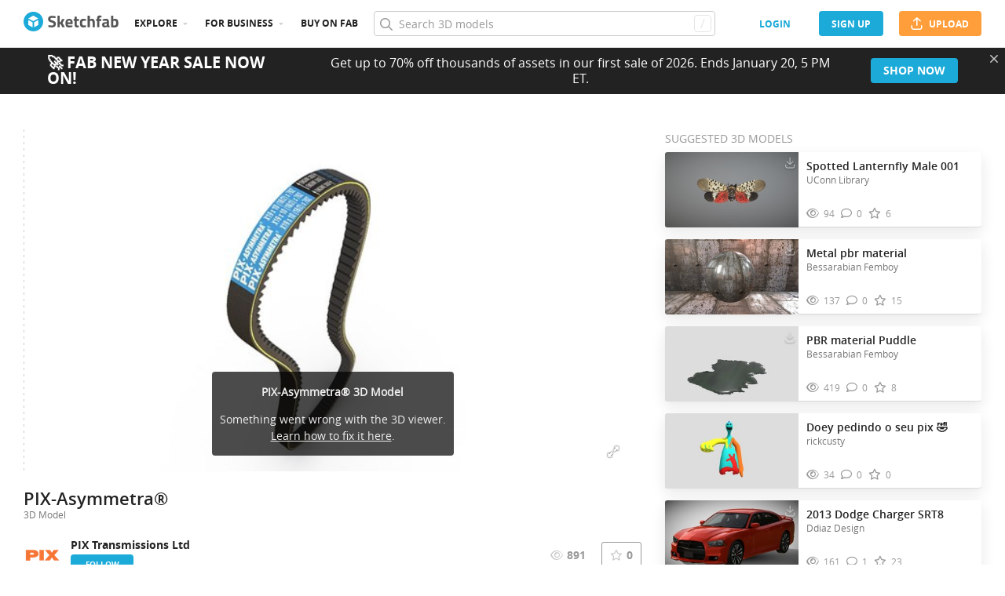

--- FILE ---
content_type: text/css
request_url: https://static.sketchfab.com/static/builds/web/dist/4c8b74f150e2230172fc0fdaa6af2589-v2.css
body_size: 4552
content:
@font-face{font-family:SketchfabIcons;src:url(@sketchfab/icons/dist/15e2b3b8a5b90c9a3a988b9ed77e3489-v2.woff2) format("woff2"),url(@sketchfab/icons/dist/f0c1969a5027780ef81b1b441edf4df1-v2.woff) format("woff"),url(@sketchfab/icons/dist/cb68e4ab18d67bcff30739efee975ff6-v2.ttf) format("truetype");font-display:block}.skfb-icon-arvr:before{content:"\e942"}.skfb-icon-low-poly:before{content:"\e93e"}.skfb-icon-high-poly:before{content:"\e93f"}.skfb-icon-three-d-scan:before{content:"\e900"}.skfb-icon-three-d-printing:before{content:"\e940"}.skfb-icon-pbr:before{content:"\e906"}.skfb-icon-model:before{content:"\e603"}.skfb-icon-triangle:before{content:"\e604"}.skfb-icon-vertex:before{content:"\e605"}.skfb-icon-staffpicks:before{content:"\e608"}.skfb-icon-category-animals-pets:before{content:"\e91c"}.skfb-icon-category-architecture:before{content:"\e91d"}.skfb-icon-category-art-abstract:before{content:"\e91e"}.skfb-icon-category-cars-vehicles:before{content:"\e91f"}.skfb-icon-category-characters-creatures:before{content:"\e920"}.skfb-icon-category-cultural-heritage-history:before{content:"\e921"}.skfb-icon-category-electronics-gadgets:before{content:"\e922"}.skfb-icon-category-fashion-style:before{content:"\e92a"}.skfb-icon-category-food-drink:before{content:"\e92b"}.skfb-icon-category-furniture-home:before{content:"\e92c"}.skfb-icon-category-weapons-military:before{content:"\e92d"}.skfb-icon-category-music:before{content:"\e92e"}.skfb-icon-category-nature-plants:before{content:"\e92f"}.skfb-icon-category-news-politics:before{content:"\e930"}.skfb-icon-category-people:before{content:"\e931"}.skfb-icon-category-places-travel:before{content:"\e932"}.skfb-icon-category-science-technology:before{content:"\e933"}.skfb-icon-category-sports-fitness:before{content:"\e934"}.skfb-icon-vr:before{content:"\e614"}.skfb-icon-ar:before{content:"\e941"}.skfb-icon-bones:before{content:"\e936"}.skfb-icon-bones-influences:before{content:"\e937"}.skfb-icon-material-ao:before{content:"\e90b"}.skfb-icon-material-diffuse:before{content:"\e90c"}.skfb-icon-material-displacement:before{content:"\e90d"}.skfb-icon-material-emission:before{content:"\e90e"}.skfb-icon-material-final-render:before{content:"\e90f"}.skfb-icon-material-lightmap:before{content:"\e911"}.skfb-icon-material-metalness:before{content:"\e912"}.skfb-icon-material-normal-map:before{content:"\e913"}.skfb-icon-material-roughness:before{content:"\e914"}.skfb-icon-material-specular:before{content:"\e915"}.skfb-icon-material-transparency:before{content:"\e916"}.skfb-icon-material-subsurface:before{content:"\e926"}.skfb-icon-geometry:before{content:"\e910"}.skfb-icon-uv:before{content:"\e917"}.skfb-icon-vertex-normals:before{content:"\e918"}.skfb-icon{display:inline-block;line-height:1;vertical-align:middle}[class*=skfb-icon-]:before,[class^=skfb-icon-]:before{font-family:SketchfabIcons!important;font-weight:400!important;font-style:normal;font-feature-settings:normal;font-variant:normal;text-transform:none;line-height:1;-webkit-font-smoothing:antialiased;-moz-osx-font-smoothing:grayscale}.fa{font-family:Font Awesome\ 6 Pro;font-family:var(--fa-style-family,"Font Awesome 6 Pro");font-weight:900;font-weight:var(--fa-style,900)}.fa,.fa-brands,.fa-duotone,.fa-light,.fa-regular,.fa-solid,.fa-thin,.fab,.fad,.fal,.far,.fas,.fat,.icons-facebook,.icons-instagram,.icons-linkedin,.icons-pinterest,.icons-reddit,.icons-tumblr,.icons-twitter{-moz-osx-font-smoothing:grayscale;-webkit-font-smoothing:antialiased;display:inline-block;display:var(--fa-display,inline-block);font-style:normal;font-feature-settings:normal;font-variant:normal;line-height:1;text-rendering:auto}.fa-1x{font-size:1em}.fa-2x{font-size:2em}.fa-3x{font-size:3em}.fa-4x{font-size:4em}.fa-5x{font-size:5em}.fa-6x{font-size:6em}.fa-7x{font-size:7em}.fa-8x{font-size:8em}.fa-9x{font-size:9em}.fa-10x{font-size:10em}.fa-2xs{font-size:.625em;line-height:.1em;vertical-align:.225em}.fa-xs{font-size:.75em;line-height:.0833333337em;vertical-align:.125em}.fa-sm{font-size:.875em;line-height:.0714285718em;vertical-align:.0535714295em}.fa-lg{font-size:1.25em;line-height:.05em;vertical-align:-.075em}.fa-xl{font-size:1.5em;line-height:.0416666682em;vertical-align:-.125em}.fa-2xl{font-size:2em;line-height:.03125em;vertical-align:-.1875em}.fa-fw{text-align:center;width:1.25em}.fa-ul{list-style-type:none;margin-left:2.5em;margin-left:var(--fa-li-margin,2.5em);padding-left:0}.fa-ul>li{position:relative}.fa-li{left:-2em;left:calc(var(--fa-li-width, 2em)*-1);position:absolute;text-align:center;width:2em;width:var(--fa-li-width,2em);line-height:inherit}.fa-border{border-radius:.1em;border-radius:var(--fa-border-radius,.1em);border:.08em solid #eee;border:var(--fa-border-width,.08em) var(--fa-border-style,solid) var(--fa-border-color,#eee);padding:.2em .25em .15em;padding:var(--fa-border-padding,.2em .25em .15em)}.fa-pull-left{float:left;margin-right:.3em;margin-right:var(--fa-pull-margin,.3em)}.fa-pull-right{float:right;margin-left:.3em;margin-left:var(--fa-pull-margin,.3em)}.fa-beat{animation-name:fa-beat;animation-delay:0;animation-delay:var(--fa-animation-delay,0);animation-direction:normal;animation-direction:var(--fa-animation-direction,normal);animation-duration:1s;animation-duration:var(--fa-animation-duration,1s);animation-iteration-count:infinite;animation-iteration-count:var(--fa-animation-iteration-count,infinite);animation-timing-function:ease-in-out;animation-timing-function:var(--fa-animation-timing,ease-in-out)}.fa-bounce{animation-name:fa-bounce;animation-delay:0;animation-delay:var(--fa-animation-delay,0);animation-direction:normal;animation-direction:var(--fa-animation-direction,normal);animation-duration:1s;animation-duration:var(--fa-animation-duration,1s);animation-iteration-count:infinite;animation-iteration-count:var(--fa-animation-iteration-count,infinite);animation-timing-function:cubic-bezier(.28,.84,.42,1);animation-timing-function:var(--fa-animation-timing,cubic-bezier(.28,.84,.42,1))}.fa-fade{animation-name:fa-fade;animation-iteration-count:infinite;animation-iteration-count:var(--fa-animation-iteration-count,infinite);animation-timing-function:cubic-bezier(.4,0,.6,1);animation-timing-function:var(--fa-animation-timing,cubic-bezier(.4,0,.6,1))}.fa-beat-fade,.fa-fade{animation-delay:0;animation-delay:var(--fa-animation-delay,0);animation-direction:normal;animation-direction:var(--fa-animation-direction,normal);animation-duration:1s;animation-duration:var(--fa-animation-duration,1s)}.fa-beat-fade{animation-name:fa-beat-fade;animation-iteration-count:infinite;animation-iteration-count:var(--fa-animation-iteration-count,infinite);animation-timing-function:cubic-bezier(.4,0,.6,1);animation-timing-function:var(--fa-animation-timing,cubic-bezier(.4,0,.6,1))}.fa-flip{animation-name:fa-flip;animation-delay:0;animation-delay:var(--fa-animation-delay,0);animation-direction:normal;animation-direction:var(--fa-animation-direction,normal);animation-duration:1s;animation-duration:var(--fa-animation-duration,1s);animation-iteration-count:infinite;animation-iteration-count:var(--fa-animation-iteration-count,infinite);animation-timing-function:ease-in-out;animation-timing-function:var(--fa-animation-timing,ease-in-out)}.fa-shake{animation-name:fa-shake;animation-duration:1s;animation-duration:var(--fa-animation-duration,1s);animation-iteration-count:infinite;animation-iteration-count:var(--fa-animation-iteration-count,infinite);animation-timing-function:linear;animation-timing-function:var(--fa-animation-timing,linear)}.fa-shake,.fa-spin{animation-delay:0;animation-delay:var(--fa-animation-delay,0);animation-direction:normal;animation-direction:var(--fa-animation-direction,normal)}.fa-spin{animation-name:fa-spin;animation-duration:2s;animation-duration:var(--fa-animation-duration,2s);animation-iteration-count:infinite;animation-iteration-count:var(--fa-animation-iteration-count,infinite);animation-timing-function:linear;animation-timing-function:var(--fa-animation-timing,linear)}.fa-spin-reverse{--fa-animation-direction:reverse}.fa-pulse,.fa-spin-pulse{animation-name:fa-spin;animation-direction:normal;animation-direction:var(--fa-animation-direction,normal);animation-duration:1s;animation-duration:var(--fa-animation-duration,1s);animation-iteration-count:infinite;animation-iteration-count:var(--fa-animation-iteration-count,infinite);animation-timing-function:steps(8);animation-timing-function:var(--fa-animation-timing,steps(8))}@media (prefers-reduced-motion:reduce){.fa-beat,.fa-beat-fade,.fa-bounce,.fa-fade,.fa-flip,.fa-pulse,.fa-shake,.fa-spin,.fa-spin-pulse{animation-delay:-1ms;animation-duration:1ms;animation-iteration-count:1;transition-delay:0s;transition-duration:0s}}@keyframes fa-beat{0%,90%{transform:scale(1)}45%{transform:scale(1.25);transform:scale(var(--fa-beat-scale,1.25))}}@keyframes fa-bounce{0%{transform:scale(1) translateY(0)}10%{transform:scale(1.1,.9) translateY(0);transform:scale(var(--fa-bounce-start-scale-x,1.1),var(--fa-bounce-start-scale-y,.9)) translateY(0)}30%{transform:scale(.9,1.1) translateY(-.5em);transform:scale(var(--fa-bounce-jump-scale-x,.9),var(--fa-bounce-jump-scale-y,1.1)) translateY(var(--fa-bounce-height,-.5em))}50%{transform:scale(1.05,.95) translateY(0);transform:scale(var(--fa-bounce-land-scale-x,1.05),var(--fa-bounce-land-scale-y,.95)) translateY(0)}57%{transform:scale(1) translateY(-.125em);transform:scale(1) translateY(var(--fa-bounce-rebound,-.125em))}64%{transform:scale(1) translateY(0)}to{transform:scale(1) translateY(0)}}@keyframes fa-fade{50%{opacity:.4;opacity:var(--fa-fade-opacity,.4)}}@keyframes fa-beat-fade{0%,to{opacity:.4;opacity:var(--fa-beat-fade-opacity,.4);transform:scale(1)}50%{opacity:1;transform:scale(1.125);transform:scale(var(--fa-beat-fade-scale,1.125))}}@keyframes fa-flip{50%{transform:rotateY(-180deg);transform:rotate3d(var(--fa-flip-x,0),var(--fa-flip-y,1),var(--fa-flip-z,0),var(--fa-flip-angle,-180deg))}}@keyframes fa-shake{0%{transform:rotate(-15deg)}4%{transform:rotate(15deg)}8%,24%{transform:rotate(-18deg)}12%,28%{transform:rotate(18deg)}16%{transform:rotate(-22deg)}20%{transform:rotate(22deg)}32%{transform:rotate(-12deg)}36%{transform:rotate(12deg)}40%,to{transform:rotate(0deg)}}@keyframes fa-spin{0%{transform:rotate(0deg)}to{transform:rotate(1turn)}}.fa-rotate-90{transform:rotate(90deg)}.fa-rotate-180{transform:rotate(180deg)}.fa-rotate-270{transform:rotate(270deg)}.fa-flip-horizontal{transform:scaleX(-1)}.fa-flip-vertical{transform:scaleY(-1)}.fa-flip-both,.fa-flip-horizontal.fa-flip-vertical{transform:scale(-1)}.fa-rotate-by{transform:rotate(none);transform:rotate(var(--fa-rotate-angle,none))}.fa-stack{display:inline-block;height:2em;line-height:2em;position:relative;vertical-align:middle;width:2.5em}.fa-stack-1x,.fa-stack-2x{left:0;position:absolute;text-align:center;width:100%;z-index:auto;z-index:var(--fa-stack-z-index,auto)}.fa-stack-1x{line-height:inherit}.fa-stack-2x{font-size:2em}.fa-inverse{color:#fff;color:var(--fa-inverse,#fff)}.fa-angle-up:before{content:"\f106"}.fa-angle-down:before{content:"\f107"}.fa-angle-left:before{content:"\f104"}.fa-angle-right:before{content:"\f105"}.fa-arrow-up:before{content:"\f062"}.fa-arrow-down:before{content:"\f063"}.fa-arrow-left:before{content:"\f060"}.fa-arrow-right:before{content:"\f061"}.fa-arrow-right-from-bracket:before{content:"\f08b"}.fa-arrows-repeat:before{content:"\f364"}.fa-arrow-up-right-from-square:before{content:"\f08e"}.fa-arrows-up-down-left-right:before{content:"\f047"}.fa-arrows-rotate:before{content:"\f021"}.fa-arrow-rotate-right:before{content:"\f01e"}.fa-ban:before{content:"\f05e"}.fa-bars:before{content:"\f0c9"}.fa-bell:before{content:"\f0f3"}.fa-bold:before{content:"\f032"}.fa-book:before{content:"\f02d"}.fa-bookmark:before{content:"\f02e"}.fa-box:before{content:"\f466"}.fa-box-archive:before{content:"\f187"}.fa-camera:before{content:"\f030"}.fa-caret-down:before{content:"\f0d7"}.fa-caret-left:before{content:"\f0d9"}.fa-caret-right:before{content:"\f0da"}.fa-chart-simple:before{content:"\e473"}.fa-check:before{content:"\f00c"}.fa-chevron-up:before{content:"\f077"}.fa-chevron-right:before{content:"\f054"}.fa-chevron-down:before{content:"\f078"}.fa-chevron-left:before{content:"\f053"}.fa-circle:before{content:"\f111"}.fa-circle-arrow-right:before{content:"\f0a9"}.fa-circle-arrow-left:before{content:"\f0a8"}.fa-circle-check:before{content:"\f058"}.fa-circle-notch:before{content:"\f1ce"}.fa-circle-xmark:before{content:"\f057"}.fa-circle-exclamation:before{content:"\f06a"}.fa-circle-info:before{content:"\f05a"}.fa-clock:before{content:"\f017"}.fa-clone:before{content:"\f24d"}.fa-cloud-arrow-up:before{content:"\f0ee"}.fa-code:before{content:"\f121"}.fa-cog:before{content:"\f013"}.fa-cogs:before{content:"\f085"}.fa-comment:before{content:"\f075"}.fa-comments:before{content:"\f086"}.fa-copy:before{content:"\f0c5"}.fa-crosshairs:before{content:"\f05b"}.fa-cube:before{content:"\f1b2"}.fa-database:before{content:"\f1c0"}.fa-dollar-sign:before{content:"\$"}.fa-ellipsis-v:before{content:"\f142"}.fa-ellipsis-h:before{content:"\f141"}.fa-envelope:before{content:"\f0e0"}.fa-envelope-square:before{content:"\f199"}.fa-exclamation-triangle:before{content:"\f071"}.fa-exclamation-circle:before{content:"\f06a"}.fa-eye:before{content:"\f06e"}.fa-eye-slash:before{content:"\f070"}.fa-file:before{content:"\f15b"}.fa-file-alt:before,.fa-file-lines:before{content:"\f15c"}.fa-file-pdf:before{content:"\f1c1"}.fa-film:before{content:"\f008"}.fa-filter:before{content:"\f0b0"}.fa-fire:before{content:"\f06d"}.fa-flag:before{content:"\f024"}.fa-flask:before{content:"\f0c3"}.fa-folder:before{content:"\f07b"}.fa-folder-arrow-down:before{content:"\e053"}.fa-folder-open:before{content:"\f07c"}.fa-folder-plus:before{content:"\f65e"}.fa-gear:before{content:"\f013"}.fa-globe:before{content:"\f0ac"}.fa-heading:before{content:"\f1dc"}.fa-headphones:before{content:"\f025"}.fa-image:before{content:"\f03e"}.fa-info:before{content:"\f129"}.fa-info-circle:before{content:"\f05a"}.fa-italic:before{content:"\f033"}.fa-keyboard:before{content:"\f11c"}.fa-link:before{content:"\f0c1"}.fa-lightbulb:before{content:"\f0eb"}.fa-list:before{content:"\f03a"}.fa-list-ol:before{content:"\f0cb"}.fa-list-ul:before{content:"\f0ca"}.fa-location-dot:before{content:"\f3c5"}.fa-lock-keyhole:before{content:"\f30d"}.fa-minus:before{content:"\f068"}.fa-paperclip:before{content:"\f0c6"}.fa-paste:before{content:"\f0ea"}.fa-pencil:before{content:"\f303"}.fa-pen:before{content:"\f304"}.fa-play:before{content:"\f04b"}.fa-play-circle:before{content:"\f144"}.fa-plus:before{content:"\+"}.fa-question-circle:before{content:"\f059"}.fa-quote-left:before{content:"\f10d"}.fa-right-left:before{content:"\f362"}.fa-rss:before{content:"\f09e"}.fa-search:before{content:"\f002"}.fa-share:before{content:"\f064"}.fa-shapes:before{content:"\f61f"}.fa-shopping-cart:before{content:"\f07a"}.fa-sliders:before{content:"\f1de"}.fa-spinner-third:before{content:"\f3f4"}.fa-star:before{content:"\f005"}.fa-square:before{content:"\f0c8"}.fa-table:before{content:"\f0ce"}.fa-terminal:before{content:"\f120"}.fa-thumbs-up:before{content:"\f164"}.fa-times:before{content:"\f00d"}.fa-times-circle:before{content:"\f057"}.fa-trash-can:before{content:"\f2ed"}.fa-triangle-exclamation:before{content:"\f071"}.fa-undo:before{content:"\f0e2"}.fa-up-right-from-square:before{content:"\f35d"}.fa-user:before{content:"\f007"}.fa-user-plus:before{content:"\f234"}.fa-user-group:before{content:"\f500"}.fa-users:before{content:"\f0c0"}.fa-volume-down:before{content:"\f027"}.fa-volume-off:before{content:"\f026"}.fa-volume-up:before{content:"\f028"}.fa-wand-magic-sparkles:before{content:"\e2ca"}.fa-xmark:before{content:"\f00d"}.fa-xmark-large:before{content:"\e59b"}.fa-universal-access:before{content:"\f29a"}.fa-award:before{content:"\f559"}.fa-cart-shopping:before{content:"\f07a"}.fa-border-all:before{content:"\f84c"}.fa-sliders-up:before{content:"\f3f1"}.fa-clock-rotate-left:before{content:"\f1da"}.fa-layer-group:before{content:"\f5fd"}.fa-sparkles:before{content:"\f890"}.fa-tag:before{content:"\f02b"}.fa-chart-column:before{content:"\e0e3"}.fa-chart-line:before{content:"\f201"}.fa-bars-filter:before{content:"\e0ad"}.fa-sidebar:before{content:"\e24e"}.fa-arrow-rotate-left:before{content:"\f0e2"}.fa-circle-question:before{content:"\f059"}.fa-down-left-and-up-right-to-center:before{content:"\f422"}.fa-up-right-and-down-left-from-center:before{content:"\f424"}.fa-link-slash:before{content:"\f127"}.fa-close:before{content:"\f00d"}.fa-exchange:before{content:"\f0ec"}.fa-file-text:before{content:"\f15c"}.fa-map-marker:before{content:"\f041"}.fa-navicon:before{content:"\f0c9"}.fa-refresh:before{content:"\f021"}.fa-trash:before{content:"\f1f8"}.fa-warning:before{content:"\f071"}.fa-usd:before{content:"\$"}.fa-grid:before{content:"\e195"}.fa-grid-2:before{content:"\e196"}.fa-grid-2-plus:before{content:"\e197"}.fa-magnifying-glass:before{content:"\f002"}.fa-arrow-up-from-bracket:before{content:"\e09a"}.fa-arrow-down-to-bracket:before{content:"\e094"}.fa-badge-check:before{content:"\f336"}.fa-bullhorn:before{content:"\f0a1"}.fa-shield:before{content:"\f132"}.fa-sr-only,.fa-sr-only-focusable:not(:focus),.sr-only,.sr-only-focusable:not(:focus){position:absolute;width:1px;height:1px;padding:0;margin:-1px;overflow:hidden;clip:rect(0,0,0,0);white-space:nowrap;border-width:0}
/*!
 * Font Awesome Pro 6.1.1 by @fontawesome - https://fontawesome.com
 * License - https://fontawesome.com/license (Commercial License)
 * Copyright 2022 Fonticons, Inc.
 */:host,:root{--fa-font-solid:normal 900 1em/1 "Font Awesome 6 Pro"}@font-face{font-family:Font Awesome\ 6 Pro;font-style:normal;font-weight:900;font-display:block;src:url(@fortawesome/fontawesome-pro/webfonts/0ac7defc65c55e7b18bd53875e8cbdbb-v2.woff2) format("woff2"),url(@fortawesome/fontawesome-pro/webfonts/a23ced48547291647bee201f13439ed4-v2.ttf) format("truetype")}.fa-solid,.fas{font-family:Font Awesome\ 6 Pro;font-weight:900}
/*!
 * Font Awesome Pro 6.1.1 by @fontawesome - https://fontawesome.com
 * License - https://fontawesome.com/license (Commercial License)
 * Copyright 2022 Fonticons, Inc.
 */:host,:root{--fa-font-regular:normal 400 1em/1 "Font Awesome 6 Pro"}@font-face{font-family:Font Awesome\ 6 Pro;font-style:normal;font-weight:400;font-display:block;src:url(@fortawesome/fontawesome-pro/webfonts/dc8a988c30eec10049e44f525475c27f-v2.woff2) format("woff2"),url(@fortawesome/fontawesome-pro/webfonts/e18d5ab80b25ebd6329a0dade3fde03d-v2.ttf) format("truetype")}.fa-regular,.far{font-family:Font Awesome\ 6 Pro;font-weight:400}
/*!
 * Font Awesome Pro 6.1.1 by @fontawesome - https://fontawesome.com
 * License - https://fontawesome.com/license (Commercial License)
 * Copyright 2022 Fonticons, Inc.
 */:host,:root{--fa-font-brands:normal 400 1em/1 "Font Awesome 6 Brands"}@font-face{font-family:Font Awesome\ 6 Brands;font-style:normal;font-weight:400;font-display:block;src:url(@fortawesome/fontawesome-pro/webfonts/8391e86fcac4e0c4689dac2890f1b375-v2.woff2) format("woff2"),url(@fortawesome/fontawesome-pro/webfonts/e9728d1e08a711708c0d29539195db70-v2.ttf) format("truetype")}.fa-brands,.fab,.icons-facebook,.icons-instagram,.icons-linkedin,.icons-pinterest,.icons-reddit,.icons-tumblr,.icons-twitter{font-family:Font Awesome\ 6 Brands;font-weight:400}.fa-apple:before{content:"\f179"}.fa-facebook:before{content:"\f09a"}.fa-facebook-f:before{content:"\f39e"}.fa-instagram:before,.icons-instagram:before{content:"\f16d"}.fa-linkedin-in:before{content:"\f0e1"}.fa-twitter:before{content:"\f099"}.fa-trello:before{content:"\f181"}.fa-facebook-square:before,.icons-facebook:before{content:"\f082"}.fa-linkedin:before,.icons-linkedin:before{content:"\f08c"}.fa-pinterest-square:before,.icons-pinterest:before{content:"\f0d3"}.fa-reddit-square:before,.icons-reddit:before{content:"\f1a2"}.fa-tumblr-square:before,.icons-tumblr:before{content:"\f174"}.fa-twitter-square:before,.icons-twitter:before{content:"\f081"}.icon.--translucent{opacity:.6}.icons-google{width:12px;height:12px;background-image:url(static/assets/images/icons/eab3df5d2df26b21b0f574dc346cd6cd-v2.svg);margin-right:4px}.icons-epic{width:21px;height:24px;background-image:url(static/assets/images/icons/ad7ecbec274d600e5bcf559a19e8be33-v2.png);background-size:21px 24px}.icons-twitter{color:#1d9bf0;color:var(--color-brand-twitter,#1d9bf0)}.icons-instagram{color:#f00075;color:var(--color-brand-instagram,#f00075)}.icons-facebook{color:#3a589a;color:var(--color-brand-facebook,#3a589a)}.icons-pinterest{color:#ce1d21;color:var(--color-brand-pinterest,#ce1d21)}.icons-linkedin{color:#1884bc;color:var(--color-brand-linkedin,#1884bc)}.icons-tumblr{color:#36465d;color:var(--color-brand-tumblr,#36465d)}.icons-reddit{color:#ff5700;color:var(--color-brand-reddit,#ff5700)}.icons-component-epic{color:#000;color:var(--color-neutral-1000,#000)}
/*# sourceMappingURL=4c8b74f150e2230172fc0fdaa6af2589-v2.css.map*/